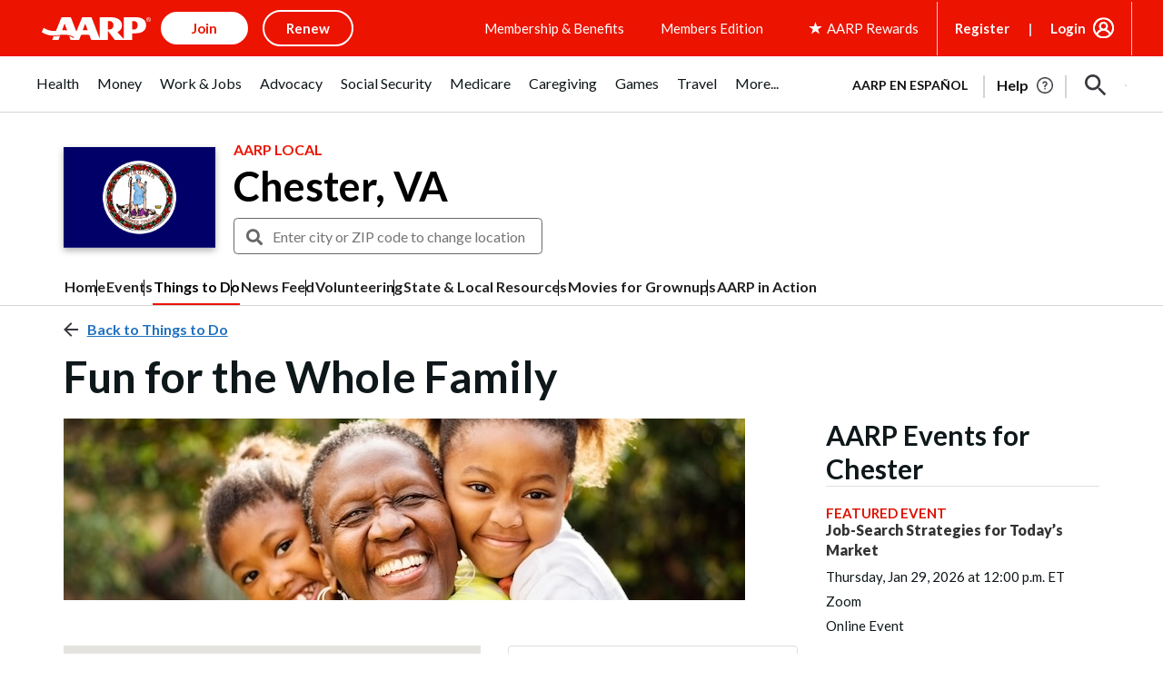

--- FILE ---
content_type: text/html; charset=utf-8
request_url: https://www.google.com/recaptcha/api2/aframe
body_size: 268
content:
<!DOCTYPE HTML><html><head><meta http-equiv="content-type" content="text/html; charset=UTF-8"></head><body><script nonce="ok_JTuFg5woV62ASXG3gfw">/** Anti-fraud and anti-abuse applications only. See google.com/recaptcha */ try{var clients={'sodar':'https://pagead2.googlesyndication.com/pagead/sodar?'};window.addEventListener("message",function(a){try{if(a.source===window.parent){var b=JSON.parse(a.data);var c=clients[b['id']];if(c){var d=document.createElement('img');d.src=c+b['params']+'&rc='+(localStorage.getItem("rc::a")?sessionStorage.getItem("rc::b"):"");window.document.body.appendChild(d);sessionStorage.setItem("rc::e",parseInt(sessionStorage.getItem("rc::e")||0)+1);localStorage.setItem("rc::h",'1769347845071');}}}catch(b){}});window.parent.postMessage("_grecaptcha_ready", "*");}catch(b){}</script></body></html>